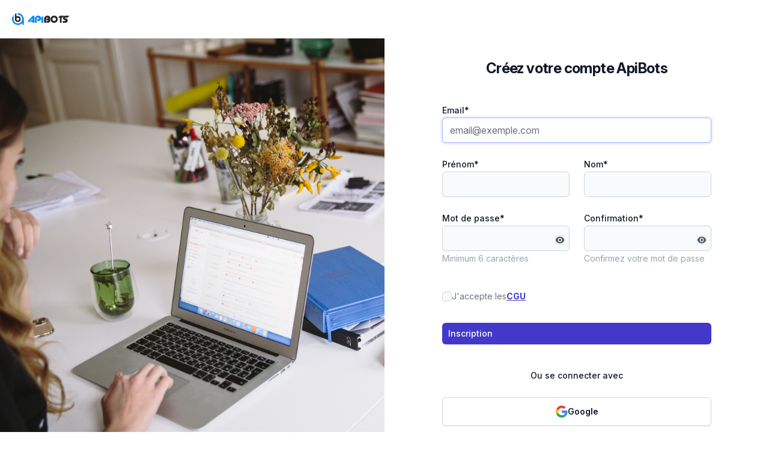

--- FILE ---
content_type: text/html; charset=utf-8
request_url: http://proprietes-privees.apibots.io/signup
body_size: 14974
content:
<!DOCTYPE html>
<html class="" data-theme="apibots">
  <head>
    <meta charset="UTF-8">
    <meta
      name="viewport"
      content="width=device-width, initial-scale=1, shrink-to-fit=no"
    >
    <meta name="csrf-param" content="authenticity_token" />
<meta name="csrf-token" content="9NSA6-drAUka1_Gki-JCSY5ihh9pCuqDq6rEiaEwFAoqzK-rKvNKH6WjikUBrs7yLQSaGCVj7i6QgOxEMzKP4A" />
    <meta name="action-cable-url" content="/cable" />
    <link rel="stylesheet" href="https://rsms.me/inter/inter.css">
    <link
      rel="stylesheet"
      href="https://cdnjs.cloudflare.com/ajax/libs/font-awesome/6.2.1/css/all.min.css"
      integrity="sha512-MV7K8+y+gLIBoVD59lQIYicR65iaqukzvf/nwasF0nqhPay5w/9lJmVM2hMDcnK1OnMGCdVK+iQrJ7lzPJQd1w=="
      crossorigin="anonymous"
      referrerpolicy="no-referrer"
    >
    <meta name="turbolinks-visit-control" content="reload">
    <link rel="stylesheet" href="/assets/tailwind-fc7ef51686bbde45d94981e97020405f19f18317fcd138f84af43e9d7fafc2a3.css" data-turbo-track="reload" media="screen" />
    

    
    <script src="/vite/assets/application-BI1z1qEd.js" crossorigin="anonymous" type="module"></script>
    <link rel="icon" type="image/x-icon" href="/assets/favicons/favicon-4781a874ff7753191b38c49ba8a4fca2adaff7b6b84a8884e8f9b5d0281d4f3f.ico" />
    <title>ApiBots, la 1ère plateforme SaaS de Digital Manager pour PME et TPE!</title>
    <meta name="description" content="ApiBots est votre Digital Manager 360° ➡️ Nous gérons vos réseaux sociaux 7/7 ➡️ Nous déployons votre assistant virtuel 24/7 pour l&#39;acquisition de leads ➡️ Nous envoyons des newsletters à vos prospects ➡️ Nous gérons vos campagnes sur les réseaux sociaux ➡️ Nous vous proposons un site web + blog Commencez à valoriser votre marque en innovant Offrez à vos utilisateurs une nouvelle expérience Obtenez votre Digital Manager maintenant!">
    <meta name="image" content="http://proprietes-privees.apibots.io/assets/metapic-cb0f5321ac77614343929ccbf44f613818d3cade87de6d10f7340d7a4ada7902.jpg">
    <meta name="twitter:card" content="summary_large_image">
    <meta name="twitter:site" content="@apibots">
    <meta name="twitter:title" content="ApiBots, la 1ère plateforme SaaS de Digital Manager pour PME et TPE!">
    <meta name="twitter:description" content="ApiBots est votre Digital Manager 360° ➡️ Nous gérons vos réseaux sociaux 7/7 ➡️ Nous déployons votre assistant virtuel 24/7 pour l&#39;acquisition de leads ➡️ Nous envoyons des newsletters à vos prospects ➡️ Nous gérons vos campagnes sur les réseaux sociaux ➡️ Nous vous proposons un site web + blog Commencez à valoriser votre marque en innovant Offrez à vos utilisateurs une nouvelle expérience Obtenez votre Digital Manager maintenant!">
    <meta name="twitter:image" content="http://proprietes-privees.apibots.io/assets/metapic-cb0f5321ac77614343929ccbf44f613818d3cade87de6d10f7340d7a4ada7902.jpg">
    <meta property="og:title" content="ApiBots, la 1ère plateforme SaaS de Digital Manager pour PME et TPE!">
    <meta property="og:description" content="ApiBots est votre Digital Manager 360° ➡️ Nous gérons vos réseaux sociaux 7/7 ➡️ Nous déployons votre assistant virtuel 24/7 pour l&#39;acquisition de leads ➡️ Nous envoyons des newsletters à vos prospects ➡️ Nous gérons vos campagnes sur les réseaux sociaux ➡️ Nous vous proposons un site web + blog Commencez à valoriser votre marque en innovant Offrez à vos utilisateurs une nouvelle expérience Obtenez votre Digital Manager maintenant!">
    <meta property="og:image" content="http://proprietes-privees.apibots.io/assets/metapic-cb0f5321ac77614343929ccbf44f613818d3cade87de6d10f7340d7a4ada7902.jpg">
    <meta
      property="og:site_name"
      content="ApiBots"
    >

    <style>
      html {
        font-family: 'Inter var';
      }
      body {
        min-height: 100vh;
      }
    </style>
  </head>
  <body>
    <div id="flash">
</div>

    <div class="sticky w-screen z-10 flex p-2 bg-white z-1">
      <a class="navbar-wagon-brand" href="https://apibots.io">
        <img class="object-contain h-12" ssl_detected="false" src="/assets/logo-droit-f25a778b386bb1f4e1dbec2ff9128f356294719fb676cbfd283b8d15bd4b1503.png" />
</a>    </div>
    <div class="flex">
      <img alt="logo apibots" class="hidden lg:flex inset-0 w-1/2 object-cover object-left min-h-screen" ssl_detected="false" src="/assets/woman3-9988013e799ab8bd506eb0c77d9f51f805fbaf2f360b510c9e10c0d1d23925ef.jpg" />
      <div class="relative justify-end w-full lg:w-1/2">
        <div
          class="
            flex flex-col justify-center h-full w-full px-4 sm:px-12 xl:px-24
            overflow-y-scroll
          "
        >
          <main class="flex flex-row justify-center w-full">
            <style>
  .navbar-wagon {
    display: none;
  }
  .footer {
    display: none !important;
  }
</style>

<div class="sm:w-full sm:max-w-md flex flex-col pb-12">

  <h2
    class="
      mt-16 mt-8 text-2xl font-bold leading-9 tracking-tight text-center text-gray-900
    "
  >Créez votre compte
    ApiBots</h2>

  <form action="/?locale=fr" accept-charset="UTF-8" data-remote="true" method="post"><input name="utf8" type="hidden" value="&#x2713;" autocomplete="off" /><input type="hidden" name="authenticity_token" value="9gsSePqQ2auWcp6sG6TYOMpwg545sC42nQgYyIznRYHg4tzxTdKmCTunDzySFgh1cecU_f6BWwTsupbyEtPDQg" autocomplete="off" />

    <div class="grid grid-cols-1 mt-4 md:mt-10 gap-x-6 gap-y-6 sm:grid-cols-6">

      <div class="sm:col-span-6">
        <label class="block text-sm font-medium leading-6 text-gray-900" for="user_email">Email*</label>
        <input class="form-input flex flex-1 w-full rounded-md border-gray-300 shadow-sm bg-gray-50 focus:border-brand_focus focus:ring focus:ring-brand_focus  focus:bg-white focus:ring-opacity-20 " autofocus="autofocus" autocomplete="email" required="required" placeholder="email@exemple.com" type="email" value="" name="user[email]" id="user_email" />
      </div>

      <div class="grid grid-cols-2 gap-x-6 sm:col-span-6">

        <div class="col-span-2 sm:col-span-1">
          <label class="block text-sm font-medium leading-6 text-gray-900" for="user_first_name">Prénom*</label>
          <input class="form-input flex flex-1 w-full rounded-md border-gray-300 shadow-sm bg-gray-50 focus:border-brand_focus focus:ring focus:ring-brand_focus  focus:bg-white focus:ring-opacity-20 " autocomplete="first_name" required="required" type="text" name="user[first_name]" id="user_first_name" />
        </div>

        <div class="col-span-2 sm:col-span-1">
          <label class="block text-sm font-medium leading-6 text-gray-900" for="user_last_name">Nom*</label>
          <input class="form-input flex flex-1 w-full rounded-md border-gray-300 shadow-sm bg-gray-50 focus:border-brand_focus focus:ring focus:ring-brand_focus  focus:bg-white focus:ring-opacity-20 " autocomplete="last_name" required="required" type="text" name="user[last_name]" id="user_last_name" />
        </div>

      </div>

      <div class="relative sm:col-span-3" data-controller="password-visibility">
        <label class="block text-sm font-medium leading-6 text-gray-900" for="user_password">Mot de passe*</label>
        <input class="form-input flex flex-1 w-full rounded-md border-gray-300 shadow-sm bg-gray-50 focus:border-brand_focus focus:ring focus:ring-brand_focus  focus:bg-white focus:ring-opacity-20 " data-password-visibility-target="input" autocomplete="new-password" required="required" type="password" name="user[password]" id="user_password" /><small class="text-gray-400 text-sm">Minimum 6 caractères</small>
        <button
          type="button"
          data-action="password-visibility#toggle"
          class="absolute top-10 right-2 h-fit"
        >
          <svg xmlns="http://www.w3.org/2000/svg" viewbox="0 0 24 24" fill="currentColor" aria-hidden="true" data-password-visibility-target="icon" class="h-4 w-4 cursor-pointer text-gray-600">
  <path d="M12 15a3 3 0 100-6 3 3 0 000 6z"></path>
  <path fill-rule="evenodd" d="M1.323 11.447C2.811 6.976 7.028 3.75 12.001 3.75c4.97 0 9.185 3.223 10.675 7.69.12.362.12.752 0 1.113-1.487 4.471-5.705 7.697-10.677 7.697-4.97 0-9.186-3.223-10.675-7.69a1.762 1.762 0 010-1.113zM17.25 12a5.25 5.25 0 11-10.5 0 5.25 5.25 0 0110.5 0z" clip-rule="evenodd"></path>
</svg>

          <svg xmlns="http://www.w3.org/2000/svg" viewbox="0 0 24 24" fill="currentColor" aria-hidden="true" data-password-visibility-target="icon" class="h-4 w-4 cursor-pointer text-gray-600 hidden">
  <path d="M3.53 2.47a.75.75 0 00-1.06 1.06l18 18a.75.75 0 101.06-1.06l-18-18zM22.676 12.553a11.249 11.249 0 01-2.631 4.31l-3.099-3.099a5.25 5.25 0 00-6.71-6.71L7.759 4.577a11.217 11.217 0 014.242-.827c4.97 0 9.185 3.223 10.675 7.69.12.362.12.752 0 1.113z"></path>
  <path d="M15.75 12c0 .18-.013.357-.037.53l-4.244-4.243A3.75 3.75 0 0115.75 12zM12.53 15.713l-4.243-4.244a3.75 3.75 0 004.243 4.243z"></path>
  <path d="M6.75 12c0-.619.107-1.213.304-1.764l-3.1-3.1a11.25 11.25 0 00-2.63 4.31c-.12.362-.12.752 0 1.114 1.489 4.467 5.704 7.69 10.675 7.69 1.5 0 2.933-.294 4.242-.827l-2.477-2.477A5.25 5.25 0 016.75 12z"></path>
</svg>

        </button>
      </div>

      <div class="relative sm:col-span-3" data-controller="password-visibility">
        <label class="block text-sm font-medium leading-6 text-gray-900" for="user_password">Confirmation*</label>
        <input class="form-input flex flex-1 w-full rounded-md border-gray-300 shadow-sm bg-gray-50 focus:border-brand_focus focus:ring focus:ring-brand_focus  focus:bg-white focus:ring-opacity-20 " data-password-visibility-target="input" autocomplete="new-password" required="required" type="password" name="user[password_confirmation]" id="user_password_confirmation" /><small class="text-gray-400 text-sm">Confirmez votre mot de passe</small>
        <button
          type="button"
          data-action="password-visibility#toggle"
          class="absolute top-10 right-2 h-fit"
        >
          <svg xmlns="http://www.w3.org/2000/svg" viewbox="0 0 24 24" fill="currentColor" aria-hidden="true" data-password-visibility-target="icon" class="h-4 w-4 cursor-pointer text-gray-600">
  <path d="M12 15a3 3 0 100-6 3 3 0 000 6z"></path>
  <path fill-rule="evenodd" d="M1.323 11.447C2.811 6.976 7.028 3.75 12.001 3.75c4.97 0 9.185 3.223 10.675 7.69.12.362.12.752 0 1.113-1.487 4.471-5.705 7.697-10.677 7.697-4.97 0-9.186-3.223-10.675-7.69a1.762 1.762 0 010-1.113zM17.25 12a5.25 5.25 0 11-10.5 0 5.25 5.25 0 0110.5 0z" clip-rule="evenodd"></path>
</svg>

          <svg xmlns="http://www.w3.org/2000/svg" viewbox="0 0 24 24" fill="currentColor" aria-hidden="true" data-password-visibility-target="icon" class="h-4 w-4 cursor-pointer text-gray-600 hidden">
  <path d="M3.53 2.47a.75.75 0 00-1.06 1.06l18 18a.75.75 0 101.06-1.06l-18-18zM22.676 12.553a11.249 11.249 0 01-2.631 4.31l-3.099-3.099a5.25 5.25 0 00-6.71-6.71L7.759 4.577a11.217 11.217 0 014.242-.827c4.97 0 9.185 3.223 10.675 7.69.12.362.12.752 0 1.113z"></path>
  <path d="M15.75 12c0 .18-.013.357-.037.53l-4.244-4.243A3.75 3.75 0 0115.75 12zM12.53 15.713l-4.243-4.244a3.75 3.75 0 004.243 4.243z"></path>
  <path d="M6.75 12c0-.619.107-1.213.304-1.764l-3.1-3.1a11.25 11.25 0 00-2.63 4.31c-.12.362-.12.752 0 1.114 1.489 4.467 5.704 7.69 10.675 7.69 1.5 0 2.933-.294 4.242-.827l-2.477-2.477A5.25 5.25 0 016.75 12z"></path>
</svg>

        </button>
      </div>

    </div>

    <div class="mt-10">
      <label class="flex w-fit items-center gap-2 text-sm leading-6 text-gray-500">
        <input name="user[cgu_accepted]" type="hidden" value="0" autocomplete="off" /><input class="w-4 h-4 text-brand_main border-gray-300 rounded cursor-pointer bg-gray-50
                  focus:ring-brand_main" id="checker-cgv" required="required" type="checkbox" value="apibots" name="user[cgu_accepted]" />
        J'accepte les
        <strong><a
            href="https://res.cloudinary.com/dcmekntwa/image/upload/v1688375776/CGU_EXPANDIT_ApiBots.pdf"
            class="clickable-text font-bold underline"
            target="_blank"
          >CGU</a></strong>
      </label>
    </div>
    <div class="flex items-center justify-end mt-8 gap-x-6">
      <input type="submit" name="commit" value="Inscription" id="cgv-validate" class="disabled:cursor-not-allowed btn-brand-primary w-full" data-disable-with="Inscription" />
    </div>
</form>
  <div class="w-full">


    <div class="space-y-6 my-8">

      <div class="relative mt-10">
        <div class="absolute inset-0 flex items-center" aria-hidden="true">
          <div class="w-full border-t border-gray-200"></div>
        </div>
        <div class="relative flex justify-center text-sm font-medium leading-6">
          <span class="bg-white px-6 text-gray-900">Ou se connecter avec</span>
        </div>
      </div>

      <form class="button_to" method="post" action="/auth/google_login?locale=fr"><button class="
        flex w-full items-center justify-center gap-3 rounded-md bg-white px-3 py-3
        text-sm font-semibold text-gray-900 shadow-sm ring-1 ring-inset ring-gray-300
        hover:bg-gray-50 focus-visible:ring-transparent
      " data-turbo="false" type="submit">

        <svg class="h-5 w-5" viewBox="0 0 24 24" aria-hidden="true">
          <path
            d="M12.0003 4.75C13.7703 4.75 15.3553 5.36002 16.6053 6.54998L20.0303 3.125C17.9502 1.19 15.2353 0 12.0003 0C7.31028 0 3.25527 2.69 1.28027 6.60998L5.27028 9.70498C6.21525 6.86002 8.87028 4.75 12.0003 4.75Z"
            fill="#EA4335"
          />
          <path
            d="M23.49 12.275C23.49 11.49 23.415 10.73 23.3 10H12V14.51H18.47C18.18 15.99 17.34 17.25 16.08 18.1L19.945 21.1C22.2 19.01 23.49 15.92 23.49 12.275Z"
            fill="#4285F4"
          />
          <path
            d="M5.26498 14.2949C5.02498 13.5699 4.88501 12.7999 4.88501 11.9999C4.88501 11.1999 5.01998 10.4299 5.26498 9.7049L1.275 6.60986C0.46 8.22986 0 10.0599 0 11.9999C0 13.9399 0.46 15.7699 1.28 17.3899L5.26498 14.2949Z"
            fill="#FBBC05"
          />
          <path
            d="M12.0004 24.0001C15.2404 24.0001 17.9654 22.935 19.9454 21.095L16.0804 18.095C15.0054 18.82 13.6204 19.245 12.0004 19.245C8.8704 19.245 6.21537 17.135 5.2654 14.29L1.27539 17.385C3.25539 21.31 7.3104 24.0001 12.0004 24.0001Z"
            fill="#34A853"
          />
        </svg>
        <span class="text-sm font-semibold leading-6">Google</span>
</button><input type="hidden" name="authenticity_token" value="Z2vP0cVEeu2LUlZRD02F2_1jEm62M1fd_FChT2ItEdJQJ6kCu49akqjxuH6-LqaMaDYB4i6NQcnDb7PVzOfFQA" autocomplete="off" /></form>    </div>


    <p class="col-span-6 mt-4 text-sm leading-6 text-center text-gray-500">
      Déjà un compte ?
      <a class="font-semibold clickable-text" href="/signin?locale=fr">Connexion</a>
    </p>




</div>

</div>

          </main>
        </div>
      </div>
    </div>
  </body>
</html>
